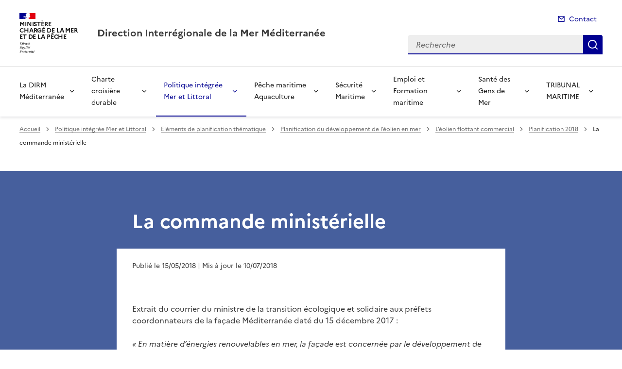

--- FILE ---
content_type: text/css
request_url: https://www.dirm.mediterranee.developpement-durable.gouv.fr/local/cache-css/cssdyn-css_barre_outils_icones_css-ed1bdd02.css?1761141857
body_size: 938
content:
/* #PRODUIRE{fond=css/barre_outils_icones.css,hash=144b5fbc7721691c3e0673f77942d9be}
   md5:65c7667986469e76b050a939bc308e03 */

.markItUp .outil_header1>a>em {background-image:url(//www.dirm.mediterranee.developpement-durable.gouv.fr/plugins-dist/porte_plume/icones_barre/spt-v1.svg);background-position:-2px -2px}
.markItUp .outil_bold>a>em {background-image:url(//www.dirm.mediterranee.developpement-durable.gouv.fr/plugins-dist/porte_plume/icones_barre/spt-v1.svg);background-position:-2px -22px}
.markItUp .outil_italic>a>em {background-image:url(//www.dirm.mediterranee.developpement-durable.gouv.fr/plugins-dist/porte_plume/icones_barre/spt-v1.svg);background-position:-2px -42px}
.markItUp .outil_stroke_through>a>em {background-image:url(//www.dirm.mediterranee.developpement-durable.gouv.fr/plugins-dist/porte_plume/icones_barre/spt-v1.svg);background-position:-2px -62px}
.markItUp .outil_liste_ul>a>em {background-image:url(//www.dirm.mediterranee.developpement-durable.gouv.fr/plugins-dist/porte_plume/icones_barre/spt-v1.svg);background-position:-2px -442px}
.markItUp .outil_liste_ol>a>em {background-image:url(//www.dirm.mediterranee.developpement-durable.gouv.fr/plugins-dist/porte_plume/icones_barre/spt-v1.svg);background-position:-2px -462px}
.markItUp .outil_indenter>a>em {background-image:url(//www.dirm.mediterranee.developpement-durable.gouv.fr/plugins-dist/porte_plume/icones_barre/spt-v1.svg);background-position:-2px -482px}
.markItUp .outil_desindenter>a>em {background-image:url(//www.dirm.mediterranee.developpement-durable.gouv.fr/plugins-dist/porte_plume/icones_barre/spt-v1.svg);background-position:-2px -502px}
.markItUp .outil_quote>a>em {background-image:url(//www.dirm.mediterranee.developpement-durable.gouv.fr/plugins-dist/porte_plume/icones_barre/spt-v1.svg);background-position:-2px -302px}
.markItUp .outil_poesie>a>em {background-image:url(//www.dirm.mediterranee.developpement-durable.gouv.fr/plugins-dist/porte_plume/icones_barre/spt-v1.svg);background-position:-2px -322px}
.markItUp .outil_link>a>em {background-image:url(//www.dirm.mediterranee.developpement-durable.gouv.fr/plugins-dist/porte_plume/icones_barre/spt-v1.svg);background-position:-2px -342px}
.markItUp .outil_notes>a>em {background-image:url(//www.dirm.mediterranee.developpement-durable.gouv.fr/plugins-dist/porte_plume/icones_barre/spt-v1.svg);background-position:-2px -362px}
.markItUp .outil_guillemets>a>em {background-image:url(//www.dirm.mediterranee.developpement-durable.gouv.fr/plugins-dist/porte_plume/icones_barre/spt-v1.svg);background-position:-2px -522px}
.markItUp .outil_guillemets_simples>a>em {background-image:url(//www.dirm.mediterranee.developpement-durable.gouv.fr/plugins-dist/porte_plume/icones_barre/spt-v1.svg);background-position:-2px -542px}
.markItUp .outil_guillemets_de>a>em {background-image:url(//www.dirm.mediterranee.developpement-durable.gouv.fr/plugins-dist/porte_plume/icones_barre/spt-v1.svg);background-position:-2px -562px}
.markItUp .outil_guillemets_de_simples>a>em {background-image:url(//www.dirm.mediterranee.developpement-durable.gouv.fr/plugins-dist/porte_plume/icones_barre/spt-v1.svg);background-position:-2px -582px}
.markItUp .outil_guillemets_uniques>a>em {background-image:url(//www.dirm.mediterranee.developpement-durable.gouv.fr/plugins-dist/porte_plume/icones_barre/spt-v1.svg);background-position:-2px -602px}
.markItUp .outil_caracteres>a>em {background-image:url(//www.dirm.mediterranee.developpement-durable.gouv.fr/plugins-dist/porte_plume/icones_barre/spt-v1.svg);background-position:-2px -282px}
.markItUp .outil_a_maj_grave>a>em {background-image:url(//www.dirm.mediterranee.developpement-durable.gouv.fr/plugins-dist/porte_plume/icones_barre/spt-v1.svg);background-position:-2px -162px}
.markItUp .outil_e_maj_aigu>a>em {background-image:url(//www.dirm.mediterranee.developpement-durable.gouv.fr/plugins-dist/porte_plume/icones_barre/spt-v1.svg);background-position:-2px -202px}
.markItUp .outil_e_maj_grave>a>em {background-image:url(//www.dirm.mediterranee.developpement-durable.gouv.fr/plugins-dist/porte_plume/icones_barre/spt-v1.svg);background-position:-2px -222px}
.markItUp .outil_aelig>a>em {background-image:url(//www.dirm.mediterranee.developpement-durable.gouv.fr/plugins-dist/porte_plume/icones_barre/spt-v1.svg);background-position:-2px -142px}
.markItUp .outil_aelig_maj>a>em {background-image:url(//www.dirm.mediterranee.developpement-durable.gouv.fr/plugins-dist/porte_plume/icones_barre/spt-v1.svg);background-position:-2px -122px}
.markItUp .outil_oe>a>em {background-image:url(//www.dirm.mediterranee.developpement-durable.gouv.fr/plugins-dist/porte_plume/icones_barre/spt-v1.svg);background-position:-2px -262px}
.markItUp .outil_oe_maj>a>em {background-image:url(//www.dirm.mediterranee.developpement-durable.gouv.fr/plugins-dist/porte_plume/icones_barre/spt-v1.svg);background-position:-2px -242px}
.markItUp .outil_ccedil_maj>a>em {background-image:url(//www.dirm.mediterranee.developpement-durable.gouv.fr/plugins-dist/porte_plume/icones_barre/spt-v1.svg);background-position:-2px -182px}
.markItUp .outil_uppercase>a>em {background-image:url(//www.dirm.mediterranee.developpement-durable.gouv.fr/plugins-dist/porte_plume/icones_barre/spt-v1.svg);background-position:-2px -82px}
.markItUp .outil_lowercase>a>em {background-image:url(//www.dirm.mediterranee.developpement-durable.gouv.fr/plugins-dist/porte_plume/icones_barre/spt-v1.svg);background-position:-2px -102px}
.markItUp .outil_code>a>em {background-image:url(//www.dirm.mediterranee.developpement-durable.gouv.fr/plugins-dist/porte_plume/icones_barre/spt-v1.svg);background-position:-2px -382px}
.markItUp .outil_cadre>a>em {background-image:url(//www.dirm.mediterranee.developpement-durable.gouv.fr/plugins-dist/porte_plume/icones_barre/spt-v1.svg);background-position:-2px -402px}
.markItUp .outil_clean>a>em {background-image:url(//www.dirm.mediterranee.developpement-durable.gouv.fr/plugins-dist/porte_plume/icones_barre/spt-v1.svg);background-position:-2px -422px}
.markItUp .outil_preview>a>em {background-image:url(//www.dirm.mediterranee.developpement-durable.gouv.fr/plugins-dist/porte_plume/icones_barre/spt-v1.svg);background-position:-2px -622px}
.markItUp .outil_intertitre1>a>em {background-image:url(//www.dirm.mediterranee.developpement-durable.gouv.fr/plugins-dist/porte_plume/icones_barre/spt-v1.svg);background-position:-2px -2px}
.markItUp .outil_intertitre2>a>em {background-image:url(//www.dirm.mediterranee.developpement-durable.gouv.fr/plugins-dist/enluminures_typographiques_v3/icones_barre/intertitre2.png);background-position:0}
.markItUp .outil_intertitre3>a>em {background-image:url(//www.dirm.mediterranee.developpement-durable.gouv.fr/plugins-dist/enluminures_typographiques_v3/icones_barre/intertitre3.png);background-position:0}
.markItUp .outil_alignerdroite>a>em {background-image:url(//www.dirm.mediterranee.developpement-durable.gouv.fr/plugins-dist/enluminures_typographiques_v3/icones_barre/right.png);background-position:0}
.markItUp .outil_alignergauche>a>em {background-image:url(//www.dirm.mediterranee.developpement-durable.gouv.fr/plugins-dist/enluminures_typographiques_v3/icones_barre/left.png);background-position:0}
.markItUp .outil_stroke_through_et>a>em {background-image:url(//www.dirm.mediterranee.developpement-durable.gouv.fr/plugins-dist/porte_plume/icones_barre/spt-v1.svg);background-position:-2px -62px}
.markItUp .outil_cadretexte>a>em {background-image:url(//www.dirm.mediterranee.developpement-durable.gouv.fr/plugins-dist/enluminures_typographiques_v3/icones_barre/cadretexte.png);background-position:0}
.markItUp .outil_speciaux>a>em {background-image:url(//www.dirm.mediterranee.developpement-durable.gouv.fr/plugins-dist/enluminures_typographiques_v3/icones_barre/tag.png);background-position:0}
.markItUp .outil_barre_code>a>em {background-image:url(//www.dirm.mediterranee.developpement-durable.gouv.fr/plugins-dist/enluminures_typographiques_v3/icones_barre/page_white_code_red.png);background-position:0}
.markItUp .outil_barre_cadre>a>em {background-image:url(//www.dirm.mediterranee.developpement-durable.gouv.fr/plugins-dist/enluminures_typographiques_v3/icones_barre/page_white_code.png);background-position:0}
.markItUp .outil_miseenevidence>a>em {background-image:url(//www.dirm.mediterranee.developpement-durable.gouv.fr/plugins-dist/enluminures_typographiques_v3/icones_barre/miseenevidence.png);background-position:0}
.markItUp .outil_miseenevidence2>a>em {background-image:url(//www.dirm.mediterranee.developpement-durable.gouv.fr/plugins-dist/enluminures_typographiques_v3/icones_barre/miseenevidence2.png);background-position:0}
.markItUp .outil_exposant>a>em {background-image:url(//www.dirm.mediterranee.developpement-durable.gouv.fr/plugins-dist/enluminures_typographiques_v3/icones_barre/exposant.png);background-position:0}
.markItUp .outil_indice>a>em {background-image:url(//www.dirm.mediterranee.developpement-durable.gouv.fr/plugins-dist/enluminures_typographiques_v3/icones_barre/indice.png);background-position:0}
.markItUp .outil_petitescapitales>a>em {background-image:url(//www.dirm.mediterranee.developpement-durable.gouv.fr/plugins-dist/enluminures_typographiques_v3/icones_barre/petitescapitales.png);background-position:0}
.markItUp .outil_barre_poesie>a>em {background-image:url(//www.dirm.mediterranee.developpement-durable.gouv.fr/plugins-dist/enluminures_typographiques_v3/icones_barre/poesie.png);background-position:0}
.markItUp .outil_barre_tableau>a>em {background-image:url(//www.dirm.mediterranee.developpement-durable.gouv.fr/plugins-dist/enluminures_typographiques_v3/icones_barre/barre-tableau.png);background-position:0}
.markItUp .outil_bloc>a>em {background-image:url(//www.dirm.mediterranee.developpement-durable.gouv.fr/plugins-dist/cibloc/icones_barre/bloc.png);background-position:0}
.markItUp .outil_icone>a>em {background-image:url(//www.dirm.mediterranee.developpement-durable.gouv.fr/plugins-dist/cibloc/icones_barre/icone.png);background-position:0}
.markItUp .outil_bouton>a>em {background-image:url(//www.dirm.mediterranee.developpement-durable.gouv.fr/plugins-dist/cibloc/icones_barre/bouton.png);background-position:0}
.markItUp .outil_galerie>a>em {background-image:url(//www.dirm.mediterranee.developpement-durable.gouv.fr/plugins-dist/internet_pm21/icones_barre/galerie.png);background-position:0}
.markItUp .outil_ressource>a>em {background-image:url(//www.dirm.mediterranee.developpement-durable.gouv.fr/plugins-dist/internet_pm21/icones_barre/ressource.png);background-position:0}
.markItUp .outil_rss>a>em {background-image:url(//www.dirm.mediterranee.developpement-durable.gouv.fr/plugins-dist/internet_pm21/icones_barre/rss.png);background-position:0}

/* roue ajax */
.ajaxLoad{
		position:relative;
}
.ajaxLoad:after {
		content:"";
		display:block;
		width:5em;
		height:5em;
		border:1px solid #eee;
		background:#fff url('//www.dirm.mediterranee.developpement-durable.gouv.fr/prive/images/loader.svg') center no-repeat;
		background-size:50%;
		opacity:0.5;
		position:absolute;
		left:50%;
		top:50%;
		margin-left:-2.5em;
		margin-top:-2.5em;
}
.fullscreen .ajaxLoad:after {
		position:fixed;
		left:75%;
}


--- FILE ---
content_type: text/css
request_url: https://www.dirm.mediterranee.developpement-durable.gouv.fr/local/cache-css/cssdyn-css_charte_css-99f39e66.css?1761141859
body_size: 13584
content:
/* #PRODUIRE{fond=css/charte.css}
   md5:be61bca962af7009d452066c69898854 */


/* Couleurs des types de charte
     ========================================================================== */

/* Couleurs du DSFR
     ========================================================================== */
/* Surcharge DSFR
     ========================================================================== */
.fr-card__detail {
	color: unset;
}

.fr-header {
	z-index: 50;
}

.fr-container-lg--fluid {
	overflow: visible;
}

#main {
        z-index: 0;
        position: relative;
}

a.lien-bandeau, a.lien_dossier_principal {
	outline-color: var(--background-default-grey);
}

#spip-admin {
	z-index: 900;
}

/* Surcharge DSFR pour intégrer le logo X de twitter en attendant une nouvelle version du DSFR
     ========================================================================== */
.fr-btn--twitter-x::before {
-webkit-mask-image: url('https://www.dirm.mediterranee.developpement-durable.gouv.fr/plugins-dist/internet_pm21/icons/logo/twitter-x-line.svg');
  mask-image: url('https://www.dirm.mediterranee.developpement-durable.gouv.fr/plugins-dist/internet_pm21/icons/logo/twitter-x-line.svg');
}

.fr-follow .fr-btn--twitter-x::before {
  -webkit-mask-image: url('https://www.dirm.mediterranee.developpement-durable.gouv.fr/plugins-dist/internet_pm21/icons/logo/twitter-x-fill.svg');
  mask-image: url('https://www.dirm.mediterranee.developpement-durable.gouv.fr/plugins-dist/internet_pm21/icons/logo/twitter-x-fill.svg');
}

.fr-follow .fr-link--twitter-x::before {
  flex: 0 0 auto;
  display: inline-block;
  vertical-align: calc((0.75em - var(--icon-size)) * 0.5);
  background-color: currentColor;
  width: var(--icon-size);
  height: var(--icon-size);
  -webkit-mask-size: 100% 100%;
  mask-size: 100% 100%;
  -webkit-mask-image: url('https://www.dirm.mediterranee.developpement-durable.gouv.fr/plugins-dist/internet_pm21/icons/logo/twitter-x-fill.svg');
  mask-image: url('https://www.dirm.mediterranee.developpement-durable.gouv.fr/plugins-dist/internet_pm21/icons/logo/twitter-x-fill.svg');
  content: "";
}

.fr-share__link--twitter-x {
  font-size: 1rem;
  line-height: 1.5rem;
  min-height: 2.5rem;
  padding: 0.5rem 1rem;
  overflow: hidden;
  white-space: nowrap;
  max-width: 2.5rem;
  max-height: 2.5rem;
  padding-left: 0.5rem;
  padding-right: 0.5rem;
}

.fr-share__link--twitter-x::before {
  --icon-size: 1.5rem;
  margin-left: 0;
  margin-right: 0.5rem;
  flex: 0 0 auto;
  display: inline-block;
  vertical-align: calc((0.75em - var(--icon-size)) * 0.5);
  background-color: currentColor;
  width: var(--icon-size);
  height: var(--icon-size);
  -webkit-mask-size: 100% 100%;
  mask-size: 100% 100%;
  -webkit-mask-image: url('https://www.dirm.mediterranee.developpement-durable.gouv.fr/plugins-dist/internet_pm21/icons/logo/twitter-x-line.svg');
  mask-image: url('https://www.dirm.mediterranee.developpement-durable.gouv.fr/plugins-dist/internet_pm21/icons/logo/twitter-x-line.svg');
  content: "";
}


/* Surcharge Giseh
     ========================================================================== */
a[hreflang]::after {
	content: none;
}

/* Surcharge pour accessibilite
     ========================================================================== */
/* Masque les cookies de tarteaucitron */
#tac_title {
        display: none;
}

/* Surcharge ciwidget (galerie photo)  pour accessibilite 
     ========================================================================== */
.splide.is-focus-in .splide__arrow:focus {
	outline: 3px solid #0a76f6;
	opacity: 1;
}

@supports (outline-offset:-3px) {
  .splide.is-focus-in .splide__slide:focus {
    	outline: 3px solid #0a76f6;
  	opacity: 1;	
   }
}

/* Ajouts
     ========================================================================== */

/* Global pour cesure des mots longs mais exclusion du menu */
body {
	word-break: break-word;
}

.fr-nav {
	word-break: normal;
}

/* Page sommaire */
.cache {
	position: absolute;
	width: 1px;
	height: 1px;
	padding: 0;
	margin: -1px;
	overflow: hidden;
	clip: rect(0, 0, 0, 0);
	border: 0;
}

.hidden {
	display : none;
	visibility: hidden;
}

.bandeau {
	margin: 0;
        background-color: var(--blue-ecume-main-400);
	padding: 1rem 0 ;
	position: relative;
}

.bandeau::before {
        content: '';
        background-color: var(--blue-ecume-main-400);
        width: 100vw;
        height: 100%;
        position: absolute;
	top : 0;
        left: 0;
        z-index: 0;
        margin-left : calc( -100vw / 2 + 100% / 2 - 16px / 2);
        margin-right : calc( -100vw / 2 + 100% / 2 + 16px / 2);
}

.accroche-bandeau {
	margin: 2rem 0 0 2rem;
	width: 40rem;
	background-color: var(--blue-ecume-main-400);
	color: var(--background-default-grey);
	position: relative;
	z-index: 1;
}

@media screen and (max-width: 1000px) {
	.accroche-bandeau {
	        margin: 2rem 0 0 0;
	        width: 100%;
	}
}


.titre-accroche-bandeau {
	color: var(--background-default-grey);
}

.lien-bandeau {
	background: none;
    	background-image: none;
	color: var(--background-default-grey);
	border-color: var(--background-default-grey);
	border-style: solid;
	border-width: 0.1rem;
	font-size: .875rem;
	line-height: 1.5rem;
	min-height: 2rem;
	padding: .25rem 1rem;
	border-radius: 1rem;
}

.recherche-input {
	outline-color: #F4F6FF;
}

.recherche-btn {
        outline-color: #F4F6FF;
}

.tag-bandeau {
        outline-color: #F4F6FF;
}

.barre-recherche {
	width: 50%;
	margin: 1rem auto;
	position: relative;
        z-index: 1;	
}

@media screen and (max-width: 1000px) {
  .barre-recherche {
	width: 100%;
	padding: 0 1rem;
  }
}

.raccourcis-recherche {
        width: 50%;
	margin: 0 auto;
}

@media screen and (max-width: 1000px) {
  .raccourcis-recherche {
	width: 100%;
	padding: 0 1rem;  
  }
}

.groupe-raccourcis-recherche {
	position: relative;
}

@media screen and (max-width: 1000px) {
  .groupe-raccourcis-recherche {
        display: block;
  }
}

@media screen and (max-width: 1000px) {
  .groupe-raccourcis-recherche a.tag-raccourcis-recherche {
        margin-right: 0;
  }
}

@media screen and (max-width: 1000px) {
  .items-raccourcis-recherche {
        width: 100%;
  }
}

@media screen and (max-width: 1000px) {
  .fr-tag-group > li {
        display: block;
  }
}

@media screen and (max-width: 1000px) {
  .tag-raccourcis-recherche {
        width: 100%;
  }
}

.banniere {
	max-height: 160px;
	margin: 1.5rem 0;
}

@media screen and (max-width: 1000px) {
  .banniere {
        margin: 1rem 0;
  }
}

.banniere img {
        width: 100%;
	height: 100%;
	max-height: 160px;
}

.lien_banniere {
	box-shadow: none;
	background-image : none;
}

.lien_banniere[target="_blank"]::after {
	content: "";
}

.raccourcis {
	margin-top: 1rem;
}

@media screen and (max-width: 740px) {
  .col-raccourcis {
    	flex: unset;
	width: 80%;
	max-width: 80%;
	margin-left: auto;
	margin-right: auto;
  }
}

.icone_raccourcis {
	color: var(--background-active-blue-france);
}

.raccourcis-tile__title {
	color: var(--text-title-grey); 
}

.bandeau-alerte {
	margin-top: 6rem;
	background-color: var(--blue-ecume-925-125); 
}

.actualites {
	margin-top: 6rem;
}

.bloc-actualites {
	margin-bottom: 4rem;
}

@media screen and (max-width: 740px) {
	.bloc-actualites {
		display: block;
	}
}

.actu-card__content {
	padding-bottom: 2rem !important;
}

.fr-card.fr-enlarge-link:not(.fr-card--no-arrow) .fr-card__body > .fr-card__desc, .fr-card.fr-enlarge-link:not(.fr-card--no-arrow) .fr-card__body > .actu-card__title {
	margin-bottom: 0.5rem;
}

.date_card {
	color: var(--text-mention-grey);
	margin-top: 1rem;
	order: 4;
        margin-bottom: 1rem;
	font-size: .75rem;
	line-height: 1.25rem;
}

.tag_card {
	width: max-content;
	margin-bottom: 0.5rem;
}

.colonne_actu_secondaire {
	position: relative;
}

.liste_actu_secondaire {
        margin-bottom: 1rem;
}


.actu_secondaire {
	display: grid;
	margin-bottom: 0.6rem;
	min-height: 4.5rem;
}

.actu_secondaire::after {
        width: 100%;
        height: 0.08rem;
        content: '';
        display: block;
        background: #cecece;
        margin-top: 0.5rem;
}

.actu_secondaire_date {
	margin-top: 0;
	margin-bottom: 0.2rem;
	font-size: .75rem;
	color: var(--text-mention-grey);
	line-height: 1.25rem;
	order: -1;
}

.actu_secondaire_lien {
	box-shadow: none;
	background-image : none;
	text-decoration: none;
}

.actu_secondaire_titre {
	font-size: 1rem;
	margin-bottom: 0.5rem;
	line-height: 1.5rem;
}

.toutes_actus {
	text-align: right;
	position: absolute;
	right: 0;
	bottom: 0;
}

@media screen and (max-width: 740px) {
  .toutes_actus {
    position: unset;
  }
}

.mise_avant_article {
	margin-bottom: 2rem;
}

.bloc_mise_avant {
	display: flex;
	background-color: var(--background-alt-grey);
	margin-bottom: 4rem;
	height: max-content;
	position: relative;
}

@media screen and (max-width: 740px) {
  .bloc_mise_avant {
    	display: block;
	padding: 1rem 0;
  }
}

.bloc_mise_avant::before {
        content: '';
        background-color: var(--background-alt-grey);
        width: 100vw;
        height: 100%;
        position: absolute;
        left: 0;
	top: 0;
	z-index: 0;
	margin-left : calc( -100vw / 2 + 100% / 2 - 16px / 2);
        margin-right : calc( -100vw / 2 + 100% / 2 + 16px / 2);
}

.image_mise_avant {
	position: relative;
	z-index: 10;
	margin: 2rem 2rem 2rem 0;
}

@media screen and (max-width: 740px) {
        .image_mise_avant {
                margin: auto;
        }
}

.image_mise_avant img {
	width: 100%;
}

.texte_mise_avant {
	position: relative;
	z-index: 10;
	margin: 2rem 0;
	max-width: 60%;
}

@media screen and (max-width: 740px) {
	.texte_mise_avant {
		max-width: 100%;
	}
}

.titre_mise_avant {
	color: var(--blue-ecume-main-400);
	text-transform: uppercase; 
}

.titre_mise_avant_lien {
	box-shadow: none;
	background-image : none;
}

.descriptif_article_mise_avant {
	margin: 0 0 1rem 0;
}

.groupe_lien_mise_avant {
	padding-inline-start: unset;
}

ul > li.lien_mise_avant::marker {
	font-size: 0;
}

.lien_interne_mise_avant {
	width: 100%;
	background-image : none;
}

.lien_externe_mise_avant {
	width: 100%;
	background-image : none;
}

.doc_mise_avant {
	display: flex;
	font-size: 1rem;
	color: var(--background-active-blue-france);
}

.icons-liens_miseavant {
	padding-right: 0.5rem;
        color: var(--background-active-blue-france);
}

.icons-liens_miseavant::before {
	--icon-size: 1rem;
}

.lien_document_mise_avant {
	width: 100%;	
	background-image : none;
	padding-left: 0;
}

.lien_externe_mise_avant[target="_blank" i]::after {
        content: "";
	display: none;
}

.lien_document_mise_avant[target="_blank" i]::after {
        content: "";
	display: none;
}

.extension_document_mise_avant {
	font-size: 0.85rem;
	margin-left: 0.3rem;
}

.extension_document_mise_avant::before {
        content: "(";
}
.extension_document_mise_avant::after {
        content: ")";
}

.fr-fi-document-link-line::before {
	content: "\ea84";
}

.bloc_dossiers {
	margin-bottom: 2rem;
}

@media screen and (max-width: 740px) {
  .bloc_dossiers {
        display: block;
  }
}

.titre_dossiers {
	margin-bottom: 2rem;
}

.dossier_principal {
	color: var(--background-default-grey);
}

@media screen and (max-width: 740px) {
  .dossier_principal {
        width: 100%;
	max-width: 100%;
  }
}

.dossier_principal_contenu {
        background-color: var(--blue-ecume-main-400);
        color: var(--background-default-grey);
	height: 18.5rem;
	overflow: hidden;
	display: flex;
	flex: 1 1 auto;
	flex-direction: column;
}

@media screen and (max-width: 740px) {
  .dossier_principal_contenu {
        height: 100%;
	min-height: 18.5rem;
  }
}

.tag-dossier-principal {
	color: var(--background-default-grey);
        text-transform: uppercase;
	font-size: 0.75rem;
	order: -1;
}

.titre_dossier_principal {
	color: var(--background-default-grey);
}

.titre_dossier_principal::after {
	width: 5rem;
        height: 0.05rem;
        content: '';
	display: block;
        background: var(--background-default-grey);
        margin-top: 0.5rem;
}

@media screen and (max-width: 740px) {
	.dossier_secondaires {
		width: 100%;
        	max-width: 100%;
	}
}

.dossier_secondaire_contenu {
        background-color: var(--background-default-grey);
	border: 1px solid var(--blue-ecume-main-400);
	height: 18.5rem;
	overflow: hidden;
	display: flex;
	flex: 1 1 auto;
	flex-direction: column;
}

@media screen and (max-width: 740px) {
        .dossier_secondaire_contenu {
                height: 100%;
		min-height: 18.5rem;
        }
}

.tag-dossier-secondaire {
        color: var(--blue-ecume-main-400);
        text-transform: uppercase;
	font-size: 0.75rem;
	order: -1;
}

.titre_dossier_secondaire::after {
        width: 2.5rem; 
	height: 0.2rem;
        content: '';
	display: block;
	background: var(--blue-ecume-main-400);
        margin-top: 0.5rem;
}

.lien_dossier {
	box-shadow: none;
	background-image : none;	
}

/* Page rubrique */
.aplat-rubrique {
        margin: 0;
        min-height: 7.5rem;
        position : relative;
}

@media screen and (max-width: 1000px) {
    .aplat-rubrique {
        flex: unset;
        width: 100%;
        max-width: 100%;
    }
}

.aplat-rubrique::before {
        content: '';
        background-color: var(--blue-ecume-main-400);
        width: 100vw;
        height: 100%;
        position: absolute;
        top : 0;
        left: 0;
        z-index: -1;
        margin-left : calc( -100vw / 2 + 100% / 2 - 16px / 2);
        margin-right : calc( -100vw / 2 + 100% / 2 + 16px / 2);
}

.contener-titre-rubrique {
	margin: 0;
        background-color: var(--blue-ecume-main-400);
        color: var(--background-default-grey);
	width: 100%;
	height: 100%;
}

.titre-rubrique {
        margin: 0;
	color: var(--background-default-grey);
}

@media screen and (max-width: 460px) {
   .container-rubrique {
	padding-left: 0;
	padding-right: 0;	
   }
}

@media screen and (max-width: 460px) {
   .col-rubrique {
        width: 100%;
   }
}

@media screen and (max-width: 460px) {
   .container-titre-rubrique {
        padding-left: 0;
        padding-right: 0;
   }
}

@media screen and (max-width: 460px) {
   .container-descriptif-rubrique {
        padding-left: 0;
        padding-right: 0;
   }
}

@media screen and (max-width: 460px) {
   .col-rub-droite {
        display: none;
   }
}

.entete-rubrique {
	color: var(--background-default-grey);
}

@media screen and (max-width: 1000px) {
  .entete-rubrique {
  	flex: unset;
	width: 100%;
	max-width: 100%;      
  }
}

.descriptif-rubrique {
	background-color: var(--blue-ecume-main-400);
	margin: 0;
}

.texte-descriptif-rubrique {
	margin: 0;
}

.accroche-rub {
	border-left: solid 0.3rem var(--blue-ecume-main-400); 
	padding-left: 0.5rem;
	margin-left: 1.5rem;
}

@media screen and (max-width: 460px) {
    .accroche-rub {
        margin-left: 0;
    }
}

@media screen and (max-width: 1000px) {
  .accroche-rubrique {
    	flex: unset;
	width: 100%;
	max-width: 100%;
  }
}

.accroche-rub-seule {
        border-left: solid 0.3rem var(--blue-ecume-main-400);
        padding-left: 0.5rem;
}

@media screen and (max-width: 460px) {
  .accroche-rub-seule {
        margin-left: 1rem;
  }
}

.titre_accroche {
	font-size: 2rem;
	font-weight: bold;
	line-height: 1;
	color: var(--blue-ecume-main-400);
}

.descriptif_accroche {
}

.titre-article {
        margin-top: 0;
        margin-bottom: 0;
        color: var(--background-default-grey);
	background-color: var(--blue-ecume-main-400);
}

.liste-rubriques {
	-webkit-column-count: 2;
	-moz-column-count: 2;
        column-count: 2;
  	-webkit-column-gap: 2rem;
     	-moz-column-gap: 2rem;
        column-gap: 2rem;
	margin-top: 2rem;
	margin-left: 1.5rem;
}
@media screen and (max-width: 1000px) {
  .liste-rubriques {
        column-count:1;
	margin-left: 0.5rem;
	margin-right: 0.5rem;
  }
}

.item-liste-rubriques-seule {
	min-height: 8rem;
	break-inside: avoid;
        page-break-inside: avoid;
  	display: grid;

}

.item-rubrique_avec_sous-rubriques {
        min-height: 8rem;
}

@media screen and (max-width: 1000px) {
  .item-liste-rubriques-seule {
        width: 100%;
  }
}

.item-rubriques__body {
	min-height: 8rem;
}

.rubrique_avec_sous-rubriques {
	break-inside: avoid;
	page-break-inside: avoid;
	width: 100%;
}

.rubrique_avec_sous-rubriques-accordion {
	box-shadow: none;
}

.rubrique_avec_sous-rubriques-accordion__btn {
	padding: 0;
}

.rubrique_avec_sous-rubriques-accordion__btn::after {
        margin-right: 1rem;
}

@media (hover: hover) and (pointer: fine) {
        button.rubrique_avec_sous-rubriques-accordion__btn:not(:disabled):hover {
                background-color: unset;
        }
}

.item-liste-sous-rubriques {
        border-bottom : solid 0.12rem #cecece;
        margin-bottom: 0;
}

@media screen and (max-width: 1000px) {
  .item-liste-sous-rubriques {
        width: 100%;
  }
}

.item-liste-sous-rubriques:hover {
        background-color: var(--block-color-hover);

}

.lien-sous-rubrique:not(a):not(:disabled):hover, a.lien-sous-rubrique[href]:hover {
        background-image: unset;
}

:root:not([data-fr-theme="dark" i]) .lien-rubrique {
        --color-hover: none;
        --color-active: none;
}

.liste-articles {
	display: flex;
	flex-wrap: wrap;
}

@media screen and (max-width: 1100px) {
        .liste-articles {
		margin-left: auto;
		margin-right: auto;
        }
}

.fr-grid-row .item-liste-articles {
	height: unset;
}

.item-liste-articles {
	position: relative;
	width: calc(100%/2 - 20px);
	min-height: 23rem;
	margin: 0.5rem;
}

@media screen and (max-width: 1100px) {
        .item-liste-articles {
		width: 80%;
		margin-left: auto;
                margin-right: auto;
        }
}

.item-liste-articles .fr-card__lead {
	margin-bottom: 0.5rem;
}

.fr-enlarge-link a.fr-tag.tag-listearticle::before {
	content : none;
}

.item-liste-articles .fr-card__body::after {
	color: var(--blue-ecume-main-400);
}

.contener-pagination {
        display: flex;
}

.pagination {
	margin: 2rem auto 1rem auto;
	width: max-content;
}

/* Page article */
.aplat-article {
	margin: 0;
        height: 23rem;
        background-color: var(--blue-ecume-main-400);
}

.sommaire-sidemenu {
	z-index: 99;
	padding-right: 0;
}

.col-article {
        margin: -18rem 0 0 0;
}

.col-droite {
	position: relative;
}

@media screen and (max-width: 767px) {
        .col-article {
		flex: unset;
                width: 100%;
		max-width: 100%;
        }
}

@media screen and (max-width: 767px) {
        .col-gauche {
                display: none;
        }
}

@media screen and (max-width: 767px) {
        .col-droite {
                display: none;
        }
}

.entete-article {
	padding: 0 2em;
}

.texte-erreur {
	padding: 1rem 0;
}

.contenu-article {
	background: var(--background-default-grey);
	padding: 0 2rem;
}

@media screen and (max-width: 320px) {
        .contenu-article {
                padding: 0;
        }
}

.annexe-article {
        background: var(--background-default-grey);
        padding: 0 2rem;
}

@media screen and (max-width: 320px) {
        .annexe-article {
                padding: 0;
        }
}

/* Forums */ 
.forum-editer-groupe {
	width: 100%;
}

.comment-form-div {
	width: 100%;
}

.forum-fr-fieldset {
	margin: 0 0 1rem;
}

.forum-boutons {
        width: 100%;
}

.moderation_info {
	margin: 0;
}

/* accès restreints */
.restreint {
	text-align: right;
}

.prestreint {
	margin: 0 1rem 0 0;
	font-weight: bold;	
}

/* Modalbox Images */
#boxOverlay, #box, #boxWrapper {
	position:absolute; 
	top:0; 
	left:0; 
	z-index:4999; 
	overflow:hidden;
}

#box, #boxContent, #boxLoadedContent {
        -webkit-box-sizing: content-box;
        -moz-box-sizing: content-box;
        box-sizing: content-box;
}

#boxOverlay {
	background: url('https://www.dirm.mediterranee.developpement-durable.gouv.fr/plugins-dist/internet_pm21/images/overlay.png') repeat 0 0;
	opacity: 0.9;
	cursor: pointer;
	visibility: visible;
	width: 100vw;
	height: 100vh;
	position: fixed;
	display: none;
}

#box {
	display: none; 
	visibility: visible; 
	left: 3%; 
	position: absolute; 
	-webkit-box-sizing: content-box;
	-moz-box-sizing: content-box;
	box-sizing: content-box;
	border: 1px solid rgba(0, 0, 0, 0.3); 
	-webkit-border-radius: 13px; 
	-moz-border-radius: 13px; 
	border-radius: 13px; 
	-webkit-box-shadow: 0 3px 7px rgba(0, 0, 0, 0.3); 
	-moz-box-shadow: 0 3px 7px rgba(0, 0, 0, 0.3); 
	box-shadow: 0 3px 7px rgba(0, 0, 0, 0.3); 
	-webkit-background-clip: padding-box; 
	-moz-background-clip: padding-box; 
	background-clip: padding-box; 
	outline:0;
	min-width: max-content;
	margin-top: 1rem;
	max-height: 100vh;
	max-width: 100vw;
}

@media screen and (max-width: 800px) {
        #box {
                left: 0;
        }
}

#boxWrapper {
	max-width:none;
}

#boxTopLeft {
	float: left;
	width: 21px;
	height: 21px;
	background: url('https://www.dirm.mediterranee.developpement-durable.gouv.fr/plugins-dist/internet_pm21/images/controls.png') no-repeat -101px 0;
}

#boxTopCenter {
	float: left;
    	height: 21px;
    	background: url('https://www.dirm.mediterranee.developpement-durable.gouv.fr/plugins-dist/internet_pm21/images/border.png') 0 0 repeat-x;
	max-width: 90vw;
}

#boxTopRight {
	float: left;
    	width: 21px;
    	height: 21px;
    	background: url('https://www.dirm.mediterranee.developpement-durable.gouv.fr/plugins-dist/internet_pm21/images/controls.png') no-repeat -130px 0;
}

#boxMiddleLeft {
	float: left;
	clear:left;
    	width: 21px;
    	background: url('https://www.dirm.mediterranee.developpement-durable.gouv.fr/plugins-dist/internet_pm21/images/controls.png') left top repeat-y;
	max-height: 90vh;
}

#boxLoadedContent {
        overflow:auto;
        -webkit-overflow-scrolling: touch;
        margin-bottom: 28px;
        background:url('https://www.dirm.mediterranee.developpement-durable.gouv.fr/plugins-dist/internet_pm21/images/loading_background.png') no-repeat center center;
}

#boxContent {
	float: left;
    	background: #fff;
    	overflow: hidden;
	position: relative;
	max-height: 90vh;
	max-width: 90vw;
}

.boxfigure {
	margin: 0;
}

#boxMiddleRight {
        width: 21px;
        background: url('https://www.dirm.mediterranee.developpement-durable.gouv.fr/plugins-dist/internet_pm21/images/controls.png') right top repeat-y;
	max-height: 90vh;
}

#boxLoadedContent {
    	margin-bottom: 28px;
	overflow: auto;
	max-width: 90vw;
	max-height: 85vh;
}

#boxTitle {
	float: left;
    	position: absolute;
    	bottom: 0px;
    	left: 0;
    	text-align: center;
    	width: 100%;
    	color: var(--text-title-grey);
}

#boxPhoto {
  	margin: auto;
  	border: 0;
  	display: block;
  	max-width: none;
  	-ms-interpolation-mode: bicubic;
	float: none;
}

#boxClose {
    	position: absolute;
    	bottom: 0;
    	right: 0;
    	background: url('https://www.dirm.mediterranee.developpement-durable.gouv.fr/plugins-dist/internet_pm21/images/controls.png') no-repeat -25px 0;
    	width: 25px;
    	height: 25px;
    	font-size: 0;
	border: 0;
        padding: 0;
        margin: 0 0.1rem 0.1rem 0;
        overflow: visible;
	border-radius: 1rem;
	outline-offset: 0;
}

#boxClose:hover {
        background-position: -25px -25px;
}

#boxBottomLeft {
	float: left;
	clear:left;
        width: 21px;
        height: 21px;
        background: url('https://www.dirm.mediterranee.developpement-durable.gouv.fr/plugins-dist/internet_pm21/images/controls.png') no-repeat -101px -29px;
}

#boxBottomCenter {
	float: left;
        height: 21px;
        background: url('https://www.dirm.mediterranee.developpement-durable.gouv.fr/plugins-dist/internet_pm21/images/border.png') 0 -29px repeat-x;
	max-width: 90vw;
}

#boxBottomRight {
	float: left;
        width: 21px;
        height: 21px;
        background: url('https://www.dirm.mediterranee.developpement-durable.gouv.fr/plugins-dist/internet_pm21/images/controls.png') no-repeat -130px -29px;
}

/* Audience-sites */
#optout {
	width: 100%;
}

#optout body {
        width: 95%;
}

#matomo-opt-out {
        margin-bottom: 1.5rem;
}

#matomo-opt-out label {
        margin-left: 0.5rem;
}

/* galerie photo */

.texte-article .gallery {
  	margin: 0 0 2.5rem 0;
  	pointer-events: none;
}
@media screen and (max-width: 767px) {
  	.texte-article .gallery {
    		background: #f5f6f6;
  	}
}
.texte-article .gallery.is-init {
  	pointer-events: auto;
}
.texte-article .gallery.is-init .gallery__navigation__thumbnails li {
  	-webkit-transition: -webkit-transform 0.6s;
  	transition: -webkit-transform 0.6s;
  	-o-transition: transform 0.6s;
  	transition: transform 0.6s;
  	transition: transform 0.6s, -webkit-transform 0.6s;
}
.texte-article .gallery__content.fadeIn figure {
  	opacity: 1;
  	-webkit-transition: opacity 0.4s;
  	-o-transition: opacity 0.4s;
  	transition: opacity 0.4s;
}
.texte-article .gallery__content figure {
  	margin: 0 0 0 0;
  	opacity: 0;
  	position: relative;
}
.texte-article .gallery__content figure img {
  	display: block;
  	position: relative;
  	z-index: 0;
  	margin: auto;
	width: 100%;
  	max-width: 100%;
}
.texte-article .gallery__content figure a[target="_blank"]::after {
	content: '';
}
.texte-article .gallery__content figure figcaption {
  	display: flex;
	z-index: 1;
	margin-top: 0.5rem;
	color: var(--text-mention-grey);
}
.texte-article .gallery__content figure figcaption .caption {
  	font-size: 0.875rem;
  	font-weight: bold;
}
.texte-article .gallery__content figure figcaption .credits {
  	font-size: 0.75rem;
  	font-style: italic;
  	padding: 0 0 0.25rem 0;
  	font-weight: normal;
  	-o-text-overflow: ellipsis;
     	text-overflow: ellipsis;
  	overflow: hidden;
  	text-align: right;
  	white-space: nowrap;
  	word-wrap: nowrap;
	width: 25%;
	float: right;
	margin: 0 0 0;
}
@media screen and (max-width: 767px) {
  	.texte-article .gallery__content figure figcaption .credits {
    		padding: 0 0.625rem;
  	}
}

.texte-article .gallery__content figure figcaption .descriptif {
  	font-size: 0.875rem;
  	font-weight: normal;
  	display: block;
	text-align: right;
	width: 75%;
	margin: 0 0 0;
	float: right;
}	
.texte-article .gallery__content figure figcaption .descriptif p {
  	font-size: 0.875rem;
}

@media screen and (max-width: 767px) {
  	.texte-article .gallery__content figure figcaption .descriptif {
    		padding: 0 0.625rem;
  	}
}

.texte-article .gallery__navigation {
  	position: relative;
}
@media screen and (max-width: 767px) {
  	.texte-article .gallery__navigation {
    		height: 3rem;
    		background: #f5f6f6;
  	}
}
.texte-article .gallery__navigation__content {
  	overflow: hidden;
}
@media screen and (max-width: 767px) {
  	.texte-article .gallery__navigation__content {
    		display: none;
  	}
}
.texte-article .gallery__navigation__thumbnails {
  	height: 7.5rem;
  	display: -webkit-box;
  	display: -ms-flexbox;
  	display: flex;
  	list-style: none;
  	margin: 0.5rem 0;
  	padding: 0;
  	width: 100%;
  	position: relative;
}
.texte-article .gallery__navigation__thumbnails li {
  	height: 7.5rem;
  	padding: 0 0.625rem;
  	width: calc(100% / 4);
  	position: absolute;
  	top: 0;
  	left: 0;
}
.texte-article .gallery__navigation__thumbnails li.is-current button {
  	-webkit-filter: grayscale(0);
        filter: grayscale(0);
  	opacity: 1;
}
.nav_galerie_photo {
        width: max-content;
	margin: auto auto 1rem auto;
        display: flex;
}

.compt_galerie {
	font-size: 0.85rem;
	line-height: 1rem;
	padding-right: 0.3rem;
}

.tot_galerie {
	font-size: 0.85rem;
        line-height: 1rem;
}

.texte-article .gallery__navigation__thumbnails button {
  	background-color: #292d3c;
  	background-position: center center;
  	background-repeat: no-repeat;
  	background-size: cover;
  	border: 0;
  	margin: 0;
  	padding: 0;
  	-webkit-transition: all 0.4s;
  	-o-transition: all 0.4s;
  	transition: all 0.4s;
  	width: 100%;
  	height: 100%;
  	position: relative;
}
.texte-article .gallery__navigation__thumbnails button:before {
  	top: 0;
  	right: 0;
  	bottom: 0;
  	left: 0;
  	content: "";
}
.texte-article .gallery__navigation__thumbnails button span {
  	position: absolute;
  	z-index: 1;
  	top: 25%;
  	font-size: 50px;
}
.texte-article .gallery__navigation__thumbnails button img {
  	display: block;
  	position: relative;
  	z-index: 1;
}
.texte-article .gallery__navigation__prev, .texte-article .gallery__navigation__next {
  	background: var(--background-default-grey);
	padding: 0 1rem;
}
@media screen and (max-width: 767px) {
  	.texte-article .gallery__navigation__prev, .texte-article .gallery__navigation__next {
    		background: #f5f6f6;
    		border-radius: 0;
    		-webkit-box-shadow: none;
        	box-shadow: none;
  	}
}
.texte-article .gallery__navigation__prev svg, .texte-article .gallery__navigation__next svg {
  	width: 1rem;
  	height: 1rem;
  	display: block;
}
@media screen and (max-width: 767px) {
  	.texte-article .gallery__navigation__prev {
    		text-align: left;
  	}
}
.texte-article .gallery__navigation__next {
  	right: 0;
}
@media screen and (max-width: 767px) {
  	.texte-article .gallery__navigation__next svg {
    		margin-left: auto;
  	}
}

.sr {
  	width: 0.0625rem;
  	height: 0.0625rem;
  	margin: -0.0625rem;
  	position: absolute;
  	padding: 0;
  	overflow: hidden;
  	clip: rect(0, 0, 0, 0);
  	border: 0;
}

/* mise en avant */
.cibloc_miseavant {
	box-shadow: inset .25rem 0 0 0 var(--blue-ecume-main-400);
	margin-bottom : 2rem;
}

.cibloc_miseavantbouton {
        box-shadow: inset .25rem 0 0 0 var(--blue-ecume-main-400);
	background-color : var(--blue-ecume-925-125);
	margin-bottom : 2rem;
}

.fr-callout[class*=" fr-fi-"]::before {
	display: none;
}

.cibouton_miseavantbouton::before {
	content: " ";        
}

button.cibouton_miseavantbouton {
	-webkit-appearance: none;
	-moz-appearance: none;
	appearance: none;
	font-family: inherit;
	border: none;
	cursor: pointer;
}

div.cibloc.cibouton_miseavantbouton a.spip_out {
        text-decoration: none;
	box-shadow: none;
}

div.cibloc.cibouton_miseavantbouton a.spip_out::after {
        display: none;
} 

.fr-callout .cibouton_miseavantbouton {
    	margin-top: 1rem;
}

.btn-lien {
	margin: 1rem 0;
}

.btn-lien a {
	--link-underline: none;
	--link-blank-font: none;
    	--link-blank-content: none;
    	--text-spacing: 0;
    	--title-spacing: 0;
    	--blend-full-size: 100%;
    	--blend: var(--background-action-high-blue-france-blend);
    	align-items: center;
    	background-color: var(--background-action-high-blue-france);
	background-image : none;
    	color: var(--text-inverted-blue-france);
    	display: inline-flex;
    	flex-direction: row;
    	font-size: 1rem;
    	line-height: 1.5rem;
    	min-height: 2.5rem;
    	padding: .5rem 1.5rem;
    	z-index: 1;
	--hover-tint: var(--hover);
    	--hover: var(--background-action-high-blue-france-hover);
    	--active: var(--background-action-high-blue-france-active);
}

.btn-lien a::after {
        background-color: unset;
        -webkit-mask-image: none;
        mask-image: none;
        width: 0;
}
 
/* boutons */
.cibloc_texte_center {
	text-align: center;
}

.cibloc_texte_right {
        text-align: right;
}

/* flux rss */
.fluxrss {
	background-color: var(--blue-ecume-925-125);
	height : max-content;
	padding-bottom: 2rem;
	position: relative;
}

.fluxrss::before {
	content: '';
        background-color: var(--blue-ecume-925-125);
	width: 100vw;
	height: 100%;
	position: absolute;
	left: 0;
	top: 0;
	z-index: 0;
	margin-left : calc( -100vw / 2 + 100% / 2 - 16px / 2);
        margin-right : calc( -100vw / 2 + 100% / 2 + 16px / 2);
}

.titrerss {
	display : flex;
	position:relative;
        z-index:1;
}

@media screen and (max-width: 767px) {
        .fluxrssgrille {
                display: block;
                flex-wrap: unset;
        }
}

.titrerss svg {
        fill: var(--blue-ecume-main-400);
	height: 2.2rem;
	width: 2.2rem;
}

.titrerssh2 {
	margin-top: 0;
	margin-bottom: 0;
}

.iconetitrerss {
	color : var(--blue-ecume-main-400);
	heigth : 24rem;
}

.fluxrsstuile {
	width : 100%;
}

.fluxrssdesc {
	text-align: left;
}

.fr-tile__date {
	margin: 0;
}

@media screen and (max-width: 767px) {
        .fluxrsselement {
                margin: auto;
		width: 100%;
		max-width: 100%;
        }
}

/* portrait */
.portrait {
	background-color: var(--background-contrast-grey);
	margin-bottom: 2.5rem;
	padding-bottom: 2rem;
	position: relative;
}

.portrait::before {
        content: '';
        background-color: var(--background-contrast-grey);
        width: 100vw;
        height: 100%;
        position: absolute;
        left: 0;
	z-index: 0;
	margin-left : calc( -100vw / 2 + 100% / 2 - 16px / 2);
	margin-right : calc( -100vw / 2 + 100% / 2 + 16px / 2);
}

@media screen and (max-width: 1000px) {
        .portrait-grid-row {
                display: grid;
        }
}

.texteportrait {
	
}

.titreportrait {
	display: flex;
	position:relative;
	z-index: 100;
	margin: 2rem 0 0.5rem 0;
	padding-right: 0.5rem;
	width: max-content;
}

.titreportrait h4 {
	line-height: 1.5rem !important;
}

.icone_portrait {
	height: max-content;
}

.icone_portrait::before {
	display: inline-block;
	font-size: 2.2rem;
	color: var(--blue-ecume-main-400);
	line-height: 1.5rem;
}

.nomfonctionportrait {
	display: flex;
	margin-bottom: 1.5rem;
}

.nomportrait {
	position:relative;
	z-index: 100;
	font-weight: bold;
	font-style: italic;
	margin: 0;
}

.fonctionportrait {
	position:relative;
	z-index: 100;
	font-weight: lighter;
	font-size: 0.8rem;
	color: var(--text-title-grey);
	margin: 0;
}

.fonctionportrait::before {
        content: "|";
	margin: 0 0.2rem;
	font-size: 1rem;
}

.descriptionportrait {
	position:relative;
	z-index: 100;
	height: 12rem;
	overflow: hidden;
}

.portrait_paragraphe {
	margin: 0;
}

.imageportrait {
	position:relative;
        z-index: 100;
	margin-top: 3rem;
}

@media screen and (max-width: 1000px) {
        .imageportrait {
                order: -1;
        }
}


.imageportrait img {
	max-height: 19rem;
	max-width: 14rem;
}

.creditportrait {
        color: var(--text-title-grey);
}

/* pages speciales */

.titre-pagespec {
	margin: 0;
	color: var(--blue-ecume-main-400); 
	width: 100%;
	position: absolute;
	bottom: 0;
	background: var(--background-default-grey);
}

.titre-pagespec::after {
        width:9rem;
        height:0.05rem;
        content:'';
        display:block;
        background: var(--blue-ecume-main-400);
        margin-top: 0.2rem;
}

/* glossaire */

.ul-glossaire a.tag-glossaire{
	margin-right: 0.25rem;
	margin-bottom: 0;
}

.li-glossaire a {
	color: var(--text-title-grey);
}

.tag-glossaire {
	padding: 0 0.42rem 0.1rem 0.42rem;
	font-size: 0.75rem;
	min-height: unset;
	line-height: 1rem;
	--blend : var(--blue-ecume-main-400);
}

@media (hover: hover) and (pointer: fine) {
	a[href].tag-glossaire:hover{
		background-color : var(--blue-ecume-main-400);
	}
}

.tag-glossaire:hover {
	color: var(--background-default-grey);
        background-color : var(--blue-ecume-main-400);
}

.titre-lettre-glossaire {
	color: var(--blue-ecume-main-400);
}

.indication_glossaire {
  	border-bottom: none;
  	cursor: help;
  	-webkit-text-decoration: underline dotted;
             text-decoration: underline dotted;
}

.glossaire-accordion-texte_p {
	margin: 0;
}

/* plan */
.plan-niveaux{
	box-shadow: none;
	background-image: none;
	color: var(--text-title-grey);
}

.titre-niveau1::after {
        width: 100%;
        height:0.05rem;
        content:'';
        display:block;
        background: var(--blue-ecume-main-400);
        margin-top: 0.2rem;
}

.liste-plan {
	color:  var(--blue-ecume-main-400);
}

/* video et infographie*/

.baton_couleur {
	color: var(--blue-ecume-main-400);
}

.ciwidget_commun_video {
	flex-direction: row;
	max-width: 100%;
}

.ciwidget_titre {
	position: absolute;
	left: 70vw;
	margin: -7.5rem 0 0 0.5rem;
	text-align: left;
        font-size : 0.75rem;
	width: 10.667%;
  	max-width: 10.667%;
}

@media screen and (max-width: 1700px) {
        .ciwidget_titre {
                left: 75vw;
        }
}

@media screen and (max-width: 1350px) {
        .ciwidget_titre {
                left: 80vw;
        }
}

@media screen and (max-width: 767px) {
        .ciwidget_titre {
                position: unset;
		margin: 0;
        }
}

.ciwidget_doc_legende {
        position: absolute;
        left: 70vw;
        margin: -2.5rem 0 0 0.5rem;
        text-align: left;
        width: 100%;
        max-width: max-content;
}

@media screen and (max-width: 1790px) {
        .ciwidget_doc_legende {
                left: 75vw;
        }
}

@media screen and (max-width: 1450px) {
        .ciwidget_doc_legende {
                left: 80vw;
        }
}

@media screen and (max-width: 767px) {
        .ciwidget_doc_legende {
                position: unset;
                margin: 0;
        }
}

.ciwidget_titre p {
	margin: 0 0 0.5rem 0;
	text-align: left;
}

.ciwidget_infographie .ciwidget_doc_legende p, #contenu .texte .ciwidget_infographie .ciwidget_doc_legende p {
	margin: 0 0 0.5rem 0;
	text-align: left;
}

.ciwidget_infographie .ciwidget_doc_legende p.spip_doc_titre {
        font-weight: normal;
}

.ciwidget_titre .spip_doc_titre {
	font-weight: normal;
}

.ciwidget_titre .spip_doc_titre strong{
	display: none;
}

.ciwidget_doc_legende .spip_doc_titre strong{
        display: none;
}

.ciwidget_infographie img {
        width: 100%;
	height: auto;
}

.spip_doc_titre {
        margin: 0 0 0.5rem 0;
	font-size : 0.75rem;
}

.spip_doc_credits {
	 font-size : 0.75rem;
}

.spip_doc_credits::before{
	width: 6.6rem;
        height: 0.05rem;
        content: '';
        display: block;
        background: var(--text-mention-grey);
        margin-top: -0.5em;
	position: relative;
	right: 0;
}

.ciwidget_bouton_version_texte_wrap {
	text-align: right;
	margin-right: 1rem;
}

.bouton_version_texte {
	text-decoration: none;
	box-shadow: none;
	background-image: none;
}

audio:not([href]), video:not([href]) {
    cursor: auto;
}

.ciwidget_infographie figure {
	margin: 0;
}

/* Audio */
.ciwidget_audio {
	margin: 1rem 0 0 0;
}

.ciwidget_audio__conteneur {
	background-color: var(--blue-ecume-925-125);
}

.ciwidget_audio__titre {
	color: unset;
	font-size: 1.375rem;
	line-height: 1.75rem;
	font-weight: 700;
	font-family: unset;
	margin: 0;
}


.ciwidget_audio__credits {
	color: unset;
	font-size: 1rem;
	line-height: 1.5rem;
	font-family: unset;
	padding-bottom: 0.5rem;
	margin: 0;
}

.ciwidget_audio__outils a {
	box-shadow : none;
	background-image: none;
}

.ciwidget_audio__vignette svg {
        fill: var(--blue-ecume-main-400);
        height: 120px;
        width: 120px;
	background-color: var(--blue-ecume-main-400);
}

.ciwidget_audio__outils, .ciwidget_audio__outils a, .ciwidget_audio__outils svg {
	color: var(--blue-ecume-main-400) !important;
}

.ciwidget_audio__outils a:hover, .ciwidget_audio__outils a:focus, .ciwidget_audio__outils a:active {
	background-color: var(--blue-ecume-925-125);
}

.ciwidget_audio .video-js.vjs-audio .vjs-control-bar {
	background: var(--blue-ecume-925-125);
	color: var(--blue-ecume-main-400);
}

.ciwidget_audio .video-js.vjs-audio .vjs-play-control {
	background: var(--blue-ecume-main-400);
	color: var(--background-default-grey);
	border-color: var(--background-default-grey);	
}

.ciwidget_audio .video-js.vjs-audio .vjs-play-control:focus::before, .ciwidget_audio .video-js.vjs-audio .vjs-play-control:focus {
	background: var(--blue-ecume-main-400);
        color: var(--background-default-grey);
}

.video-js .vjs-play-progress {
	background-color: var(--blue-ecume-main-400);
}

/* widget chiffre */
.ciwidget_chiffre_wrapper {
	width: 100%;
}

.ciwidget_chiffre_wrapper2 {
	display: flex;
	margin: 0;
	width: 100%;
	border: 1px solid var(--background-contrast-grey);
}

.ciwidget_chiffre_colonne1 {
	display: contents;
	background-color: var(--background-default-grey);
	width: unset;
	color: var(--blue-ecume-main-400);
	height: unset;
	margin: auto !important;
}

span.ciwidget_chiffre_valeur {
	text-align: unset !important;
	padding: 0 0.5rem 0 0;
	font-family: unset;
    	font-weight: 700;
	font-size: 1.5rem;
	line-height: unset;
	margin: auto 0 auto 1rem !important;
	min-width: max-content;
}

span.ciwidget_chiffre_unite {
    	text-align: unset !important;
	margin: auto 0;
    	font-family: unset;
	font-weight: 700;
    	font-size: 1.5rem;
    	line-height: unset;
	margin: auto 1rem auto 0 !important;
}

@media screen and (max-width: 767px) {
        .ciwidget_chiffre_unite {
                padding-bottom: unset;
        }
}

.ciwidget_chiffre_colonne2 {
    	display: unset;
    	vertical-align: unset;
    	width: 100%;
    	background-color: var(--background-default-grey);
    	color: unset;
}

.ciwidget_chiffre_descriptif {
	padding: 0 1rem;
	margin: 1rem auto;
	border-left: 1px solid var(--background-contrast-grey);
}

/* ressources */
.ressource {
	background-color: var(--blue-ecume-925-125); 
	display: flex;
	width: 100%;
}

.ressource:hover  {
        background-color : #C2CDFB;
}

.texte-ressource {
	width: 90%;
}

.lienressource[target="_blank"]::after {
        display: none;
}

.lienressource {
	box-shadow: none;
	text-decoration: none;
	line-height: 2rem;
	font-style: lighter;
	display: inline-flex;
	margin: 0 0 2rem 0; 
	width: 100%;
}

.descriptif-ressource {
	font-weight: bold;
	margin: 0;
	font-size: 1rem;
	line-height: 1.5rem;
}

.nom-ressource {
        margin: 0;
}

.image-ressource {
	width: 10%;
        text-align: right;
}

.ressource-fi-external-link-line::before {
	color: var(--background-active-blue-france);
}

/* citation */
.cibloc_citation {
	margin-left: 5rem;
}

@media screen and (max-width: 767px) {
        .cibloc_citation {
                margin-left: unset;
        }
}

.cibloc_citation::before {
   	color: var(--blue-ecume-main-400);     
}

.texte-citation::before {
	content: '\0000AB \0000A0';
}
.texte-citation::after {
        content: '\0000A0 \0000BB';
}

/* FAQ */
.cibloc_faq {
	margin-bottom: 2rem;
}

.paragraphe-faq {
	margin: 0;
}

/* Notes de bas de page */

.notes {
        margin-bottom: 2.5rem;
}

.notes::before {
        width: 19%;
        height: 0.05rem;
        content: '';
        display: block;
        background: #cecece;
}

.notes p {
	font-size: 0.75rem;
	line-height: 1.25rem;
	margin: 1rem 0 0 0;
}

.notes span {
        margin-bottom: 0;
}

.titre-notes {
	font-weight: bold;
}

.spip_note {
	box-shadow: none;
	background-image : none;
}

/* documents dans l'article (balise doc) */
.undocument {
	display: flex;
	min-height: 5rem;
	margin-bottom : 1.2rem;
	padding: 0 0 0 1rem;
	background-color: var(--background-default-grey);
	--scheme-border: var(--background-contrast-grey);
	box-shadow: unset;
	border: 1px solid var(--background-contrast-grey);
}

.undocument:hover {
        background: var(--background-alt-grey);
}

.lien-undocument {
	box-shadow: none;
	background-image: none;
	display: flex;
	width: 100%;
}

.lien-undocument[target="_blank" i]::after {
	content: "";
}

.texte_undocument {
	width: 85%;
	margin: auto 0;
	text-align: left;
}

@media screen and (max-width: 767px) {
  	.texte_undocument {
  		width: 75%;
  	}
}

@media screen and (max-width: 767px) {
        .texte_undocument {
                width: 70%;
        }
}

.image_undocument {
	display: grid;
	color: var(--background-active-blue-france);
        width: 15%;
        margin: auto 0;
	border-left: 1px solid var(--background-contrast-grey);
}

@media screen and (max-width: 767px) {
        .image_undocument {
                width: 25%;
        }
}

@media screen and (max-width: 400px) {
        .image_undocument {
                width: 30%;
        }
}

.telecharger_undocument {
	margin: auto;
}

.titre_undocument {
	font-size: 0.9rem;
	line-height: 1.25rem;
	margin: 0;
	font-weight: bold;
}

.descriptif_undocument {
	font-size: 0.75rem;
}

.soustitre_undocument {
	font-size: 0.9rem;
	line-height: 1.25rem;
	margin: 0;
}

.undocument svg {
	fill: var(--background-active-blue-france);
	height: 1.5rem;
	width: 1.5rem;
	position: relative;
        z-index: 100;
	margin: auto;
}

/* documents en fin d'article */
.listedocuments {
	margin-bottom: 2rem;
	border-top: solid 0.1rem;
}

.listedocuments-items {
	display: flex;
	border-bottom: solid 0.1rem;
	padding: 0.2rem 0;
}

.listedocuments-items svg {
        fill: var(--background-active-blue-france);
        height: 1rem;
        width: 1rem;
        position: relative;
        z-index: 100;
        margin: auto;
}

.lien-document {
        box-shadow: none;
	background-image : none;
        display: flex;
        width: 100%;
}

.lien-document:hover {
        color: var(--background-active-blue-france);
}
	
.lien-document[target="_blank" i]::after {
	background-color: unset;
	-webkit-mask-image: none;
	mask-image: none;
	width: 0;
}

.textedocument {
	margin-left: 0.5rem;
	padding: 0.2rem 0;
}

.infosdocument {
	margin: 0;
}

.imagedocument {
	margin: 0.1rem 0.5rem;	
	padding: 0.2rem 0;
	height: 1rem;
}

/* images */
.spip_documents a.spip_out {
	background-image : none;
}

.spip_documents a.spip_out::after {
        display: none;
}

.credit-content-media__img {
	width: unset;
}

.credit-content-media {
	margin: 0;
	color:var(--text-title-grey);
	--text-spacing: 0;
	--title-spacing: 0;
	align-items: center;
	display: flex;
	flex-direction: column;
}

.spip_documents_center {
	margin: auto;
        display: table;
}

.spip_documents_center img{
        margin: auto;
        display: block;
}

.spip_documents_right {
	margin-top: 1em;
        margin-bottom: 1em;
        margin-left: 1em;
}

.spip_documents_left {
	margin-top: 1em;
	margin-bottom: 1em;
	margin-right: 1em;
}

.image_lien {
	box-shadow: none;
}

/* Commentaires */
.titre_commentaires {
	display: flex;
}

.icone_commentaires {
	padding-top: 0.2rem;
	color: var(--blue-ecume-main-400); 
}

.icone_commentaires::before {
	font-size: 2rem;
}

.boutons {
	margin-top: 2rem;
	text-align: right;
}

.comment-form__content {
	text-align: right;
}

.explication_commenter {

}

.commentaire {
	border-bottom: 1px solid;
	width: 100%;
}

.commentaire-text {
	margin: 0 0 0.5rem;
}

.comment__footer {
	color: var(--blue-ecume-main-400);
}

ul > li.markItUpButton::before {
	content: ""; 
}

ol > li.markItUpButton::before, ul > li.markItUpButton::before {
	display: block;
}

/* sur le meme sujet */
.articles_memesujet {
	background-color: var(--blue-ecume-925-125);
	height: max-content;
	padding: 0 2rem 2rem 2rem;
	position: relative;
	margin-bottom: 0.2rem;
}

.articles_memesujet::before {
        content: '';
        background-color: var(--blue-ecume-925-125);
        width: 100vw;
        height: 100%;
        position: absolute;
        left: 0;
	top: 0;
	z-index: 0;
	margin-left : calc( -100vw / 2 + 100% / 2 - 16px / 2);
        margin-right : calc( -100vw / 2 + 100% / 2 + 16px / 2);
}

.articles_memesujet_titre {
	display: flex;
	position: relative;
	z-index: 100;
}

.titre_memesujet {
	margin: 0;
}

.articles_memesujet svg {
        fill: var(--blue-ecume-main-400);
        height: 2.5rem;
        width: 2.5rem;
}

@media screen and (max-width: 767px) {
        .articles_memesujet_grille {
                display: block;
                flex-wrap: unset;
        }
}

@media screen and (max-width: 767px) {
        .col_memesujet {
                flex: unset;
                width: 100%;
		max-width: 100%;
        }
}

/* Comarquage */
.source {
	display: block;
	font-size: 1rem;
    	line-height: 1.5rem;
	margin-top: 0.5rem;
}

/* retour haut de page */
.liste-pied-page {
	width: 92%;
}

.retourhaut {
	margin-left: 2rem;
	margin-bottom: 2rem;
	position: absolute;
	bottom: 0;        
}

@media screen and (max-width: 1000px) {
        .retourhaut {
                display: none;
        }
}

.retourhaut_rubrique {
        position: absolute;
        bottom: -1rem;
	right: -10rem;
}

@media screen and (max-width: 1600px) {
        .retourhaut_rubrique {
               right: -5rem;
        }
}

@media screen and (max-width: 1500px) {
        .retourhaut_rubrique {
               right: 0rem;
        }
}

@media screen and (max-width: 1000px) {
        .retourhaut_rubrique {
               display: none;
        }
}

.retourhaut_liste {
        position: absolute;
        bottom: 1rem;
        right: -10rem;
}

@media screen and (max-width: 1600px) {
        .retourhaut_liste {
               right: -5rem;
        }
}

@media screen and (max-width: 1500px) {
        .retourhaut_liste {
               right: 0rem;
        }
}

@media screen and (max-width: 1000px) {
	.retourhaut_liste {
 	       display: none;
	}
}

.retourhaut_recherche {
        position: absolute;
        bottom: 1rem;
        right: 4rem;
}

@media screen and (max-width: 1000px) {
        .retourhaut_recherche {
                display: none;
        }
}

.container_1col {
	position: relative;
}

/* mises en evidence */
.caractencadre-spip {
	color: var(--pink-tuile-sun-425-moon-750);
}

.caractencadre2-spip {
	color: var(--blue-cumulus-sun-368-moon-732);
}


/* puces */
ul.spip > li::before {
	margin-right: 0.1rem;
}

ul.spip > li {
        padding-left: 0.2rem;
	margin-left: 1rem;
}

.puce {
	padding-left: 0.2rem;
        margin-left: 0.8rem;
	font-size: calc(var(--xl-size)*0.9);
        --xl-size: var(--xl-base);
        content: var(--ul-type);
}

/* tableau */ 
table.spip::before {
	content: "";
  	display: block;
  	width: 100%;
  	height: 0;
	word-break: normal;
}

table.spip {
	--table-offset: 1rem;
  	--text-spacing: 0;
  	--title-spacing: 0;
  	position: relative;
  	margin-bottom: 2.5rem;
  	padding-top: var(--table-offset);
	word-break: normal;
	width: 100%;
	max-width: 100%;
        overflow: auto;
        border-spacing: 0;
	display: block;
}

table.spip:not(.fr-table--no-scroll) table {
  	width: 100%;
}

table.spip[data-fr-js-table="true"] caption {
  	position: absolute;
  	top: 0;
}

table.spip caption {
	position: initial;
  	font-size:  1.375rem ;
  	line-height:  1.75rem ;
  	margin: var(--title-spacing);
  	font-weight: 700;
  	text-align: left;
  	color: var(--text-title-grey);
	width: 100%;
}

table.spip td, table.spip th {
	text-align: left;
  	vertical-align: middle;
  	display: table-cell;
  	border: 0;
  	padding: 0.75rem;
  	font-size:  0.875rem ;
  	line-height:  1.5rem ;
}

table.spip th {
  	font-weight: 700;
}

table.spip thead td, table.spip thead th {
  	font-weight: 700;
	padding-bottom: 0.875rem;
}

table.spip thead {
  	box-shadow: inset 0 -2px 0 0 var(--border-plain-grey);
  	--blend: var(--background-contrast-grey-blend);
  	background-color: var(--background-contrast-grey);
  	color: var(--text-title-grey);
	width: 100%;
}

table.spip tbody {
  	--blend: var(--background-alt-grey-blend);
  	background-color: var(--background-alt-grey);
	width: 100%;
}

table.spip tbody tr:nth-child(even) {
  	--blend: var(--background-contrast-grey-blend);
  	background-color: var(--background-contrast-grey);
}

small.offscreen {
	position: absolute;
  	width: 1px;
  	height: 1px;
  	padding: 0;
  	margin: -1px;
	overflow: hidden;
	clip: rect(0, 0, 0, 0);
	border: 0;
}


/* bloc outils */
.blocoutils {
        display: flex;
        width: 100%;
}

@media screen and (max-width: 500px) {
        .blocoutils {
                display: block;
        }
}

.fr-share-article {
	width: 79%;
}

.fr-share-rubrique {
        width: 88%;
}

h2.charte-share__title {
	color: var(--text-default-grey);
	font-weight: normal;
	margin: var(--text-spacing);	
}

.abonnement-article {
	text-align: right;
	display: grid;
	align-items: end;
	margin-bottom: 1.58rem;
}

.abonnement-rubrique {
        text-align: right;
        display: grid;
        align-items: end;
        margin-bottom: 1.58rem;
}

@media screen and (max-width: 500px) {
        .abonnement-rubrique {
		text-align: left;
                display: block;
        }
}

.abonnement-btn svg {
        fill: var(--background-active-blue-france);
        height: 1rem;
        width: 1rem;
	margin-right: 0.7rem;
}

.masque {
	overflow: hidden;
	position: absolute;
	top: 0;
	left: 0;
	width: 0;
	height: 0;
	font-size: 0;
	line-height: 0;
}


.formheading {
    display: none;
}

.submit {
	background-color: var(--background-active-blue-france);
	color: var(--background-default-grey);
	--link-underline: none;
	--link-blank-font: none;
	--link-blank-content: none;
	margin: 0;
	display: inline-flex;
	flex-direction: row;
	align-items: center;
	z-index: 1;
	font-size: 1rem;
	line-height: 1.5rem;
	min-height: 2.5rem;
	padding: .5rem 1.5rem;
	--color-hover: rgba(0,0,221,0.5);
	--color-active: rgba(41,41,255,0.5);
}

.submit:hover {
	background-image: linear-gradient(0deg,var(--color-hover),var(--color-hover));
}

.textechk {
	position: relative;
	margin: 1rem 2rem;
}

div.textechk label {
	margin-top: 0.25rem;
}

input[type="checkbox"] + label::before {
	background-position: 50%;
	background-repeat: no-repeat;
	background-size: 1rem;
	border-radius: .25rem;
	box-shadow: inset 0 0 0 1px var(--border-action-high-grey);
	content: "";
	display: block;
	height: 1.5rem;
	left: -2rem;
	margin-right: .5rem;
	position: absolute;
	top: 0;
	width: 1.5rem;
}


input[type="checkbox"]:active + label::before, input[type="checkbox"]:checked + label::before {
	--idle: transparent;
	--hover: var(--background-active-blue-france-hover);
	--active: var(--background-active-blue-france-active);
	--data-uri-svg: url("data:image/svg+xml;charset=utf-8,%3Csvg xmlns='http://www.w3.org/2000/svg' viewBox='0 0 24 24'%3E%3Cpath fill='%23fff' d='m10 15.17 9.2-9.2 1.4 1.42L10 18l-6.36-6.36 1.4-1.42z'/%3E%3C/svg%3E");
	background-image: var(--data-uri-svg);	
	background-color: var(--background-active-blue-france);
    	color: var(--background-default-grey);
}

.checkbox {
	height: 1.5rem;
	margin: 0;
	opacity: 0;
	position: absolute;
	width: 1.5rem;
}

.text {
	display: block;
	width: 100%;
	border: 0;
	border-radius: .25rem .25rem 0 0;
	font-size: 1rem;
	line-height: 1.5rem;
	padding: .5rem 1rem;
	-webkit-appearance: none;
	-moz-appearance: none;
	appearance: none;
	font-family: Marianne,arial,sans-serif;
	text-rendering: optimizeSpeed;
	color: var(--text-title-grey);
	background-color: var(--background-contrast-grey);
	box-shadow: inset 0 -2px 0 0 var(--text-mention-grey);
}

.retour {
	margin-bottom: 2rem;
	display: flex;
}

.contenu-article-abonnement {
	margin-bottom: 10rem;
}

.info {
	margin-bottom: 0.5rem;
}

.saisie {
        margin-bottom: 1rem;
}

.mesabonnements-table {
        margin-top: 1rem;;
}

.tableau-mesabonnements {
	display: inline-block;
        width: 100%;
}

.ligne-mesabonnements {
	display: inline-flex;
	width: 100%;
}

.objet-mesabonnements {
	width: 35%;
}

.abonnements-mesabonnements {
	width: 45%;
}

.statut-mesabonnements {
	width: 20%;
}

#svg-sprite {
    	display: none;
}

/* Formulaire de contact */
@media screen and (max-width: 320px) {
	.contact-container {
		padding-left: 0;
		padding-right: 0;
	}
}

.contener_contact {
        padding-right: 2rem;
        padding-left: 2rem;
}

@media screen and (max-width: 320px) {
        .contener_contact {
                padding-right: 0;
		padding-left: 0;
        }
}

@media screen and (max-width: 320px) {
        .contact-fieldset {
                padding: 0;
        }
}

.contact-text--lead {
	margin: 0 0 1rem 0;
}

.contact__form {
  	font-size: 1rem;
  	font-weight: 500;
}
.contact__form legend {
	font-size: 1.75rem;
	margin: 0;
	padding: 0;
}

.fieldset_contact {
	padding: 0;
	display: block;
	margin: 0;
}

.sve-label {
	margin-right: 1.75rem;
}

.contact__form label span {
  	display: block;
  	font-size: 0.9em;
  	font-weight: normal;
  	margin-top: 1em;
}
.contact__form__footer {
  	padding: 0 0 2.5rem 0;
  	text-align: center;
}
.contact__form fieldset {
  	margin-top: 3.75rem;
	border : none;

}
.contact__form fieldset:first-of-type {
  	margin-top: 0;
}
.contact__form fieldset:last-of-type {
  	margin-bottom: 3.75rem;
}
.contact__form fieldset:last-of-type .contact__form__fields {
  	margin-left: -1.25rem;
  	margin-right: -1.25rem;
  	display: -webkit-box;
  	display: -ms-flexbox;
  	display: flex;
  	-ms-flex-wrap: wrap;
  	flex-wrap: wrap;
}
.contact__form fieldset:last-of-type .contact__form__fields .contact__form__field {
  	padding: 0 1.25rem;
  	width: 50%;
}
@media screen and (max-width: 767px) {
  	.contact__form fieldset:last-of-type .contact__form__fields .contact__form__field {
    		width: 100%;
  	}
}
.contact__form__field {
  	margin-top: 1.25rem;
  	position: relative;
}
.champ_obligatoire {
  	text-decoration: none;
	margin-left: 0.3rem;
	cursor: help;
}

.contact_verification {
	-webkit-appearance: checkbox;
	-moz-appearance: checkbox;
	appearance: checkbox;	
}

.tableau_pj_sve {
        width: 100%;
}

.titrecol1_tableau_pj_sve {
        width: 85%;
        font-weight: bold;
        text-align: left;
}

.titrecol2_tableau_pj_sve {
        width: 15%;
        font-weight: bold;
        text-align: center;
}

.lignecol1_tableau_pj_sve {
        width: 85%;
        text-align: left;
}

.lignecol2_tableau_pj_sve {
        width: 15%;
        text-align: center;
}

.sve-connect {
	width: max-content;
	--idle: transparent;
  	--hover: var(--background-action-high-blue-france-hover);
  	--active: var(--background-action-high-blue-france-active);
	background-image: none;
  	--hover-tint: var(--background-action-high-blue-france-hover);
  	--active-tint: var(--active);
}

/* page recherche */
@media screen and (max-width: 740px) {
  .col-recherche {
        flex: unset;
        width: 100%;
        max-width: 100%;
  }
}

.titre_recherche::after {
	height: 0.2rem;
        width: 3.5rem;
        content: '';
        display: block;
        background: var(--blue-ecume-main-400);
        margin: 1rem auto 1rem 0;
}

.contener-recherche {
	padding: 0 4rem;	
	margin-bottom: 2rem;
}

@media screen and (max-width: 740px) {
  .contener-recherche {
        padding: 0;
  }
}

.contener-titre-recherche {
	margin: 0;
        background-color: var(--background-default-grey);
        position: absolute;
        bottom: 0;
        width: 100%;
	padding: 4rem 4rem 0 4rem;
}

.filtres-accordion {
	box-shadow: none;
}

.filtres-accordion__btn {
        text-transform: uppercase;
	font-size: 1.5rem;
	font-weight: 700;
	padding: 0.75rem 1rem;
}

.recherche-collapse {
	padding: 0.75rem 1rem;
}

.filtres-accordion__btn[aria-expanded="true"]::before{
        height: 0.15rem;
        content: '';
        display: block;
        background: var(--blue-ecume-main-400);
        position: absolute;
        top: 5rem;
        margin: 0.5rem auto;
        left: 1rem;
        right: 1rem;
}

.filtres-accordion .filtres-accordion__btn {
	color: var(--blue-ecume-main-400);
}

.filtres-accordion__btn::after {
	-webkit-mask-image: url('https://www.dirm.mediterranee.developpement-durable.gouv.fr/plugins-dist/internet_pm21/icons/system/arrow-down-s-line.svg');
        mask-image: url('https://www.dirm.mediterranee.developpement-durable.gouv.fr/plugins-dist/internet_pm21/icons/system/arrow-down-s-line.svg');	
	--icon-size: 4rem;
	color: var(--blue-ecume-main-400);
}

.filtres-accordion__btn[aria-expanded="true"]::after{
        -webkit-mask-image: url('https://www.dirm.mediterranee.developpement-durable.gouv.fr/plugins-dist/internet_pm21/icons/system/arrow-up-s-line.svg');
        mask-image: url('https://www.dirm.mediterranee.developpement-durable.gouv.fr/plugins-dist/internet_pm21/icons/system/arrow-up-s-line.svg');
}

.filtres-accordion .filtres-accordion__btn:not(a):not(:disabled):hover, .filtres-accordion a.filtres-accordion__btn[href]:hover {
	background-image: none;
}

.filtres {
	background-color: #F9F8F6;
}

.filtres-titre {
	margin: 0 0 0.5rem;
	color: #383838;
}

.recherche-fieldset {
	margin-bottom: 2rem;
}

.recherche-bouton {
	margin-bottom: 2rem;
}

a.fr-tag.recherche-tag {
        background : none;
        color: var(--blue-ecume-main-400);
        border-color : var(--blue-ecume-main-400);
        border-style: solid;
        border-width: 0.1rem;
        margin-bottom: 0.5rem;
}

a.fr-tag.recherche-tag:hover {
	color: var(--background-default-grey);
	background :var(--blue-ecume-main-400);
}

a.fr-tag.recherche-tag.is-active {
        background : var(--blue-ecume-main-400);
        color: var(--background-default-grey);
}

:root:not([data-fr-theme="dark"]) [class*="--scheme-light-"] a.recherche-tag, :root:not([data-fr-theme="dark"]) [class*="--scheme-light-"] button.recherche-tag, :root:not([data-fr-theme="dark"]) [class*="fr-scheme-light"] a.recherche-tag, :root:not([data-fr-theme="dark"]) [class*="fr-scheme-light"] button.recherche-tag, :root:not([data-fr-theme="dark"]) a.recherche-tag, :root:not([data-fr-theme="dark"]) button.recherche-tag {
	--color-hover: var(--blue-ecume-main-400);
	--color-active: var(--blue-ecume-main-400);
}

.recherche-tags-group a.is-active:hover:after, .recherche-tags-group a.is-active:focus:after {
        -webkit-transform: rotate(90deg);
                -ms-transform: rotate(90deg);
                        transform: rotate(90deg);
}

.recherche-tags-group a.is-active::after {
        margin: 0 0 0 0.625rem;
        width: 0.8em;
        height: 0.8em;
        background: url("") no-repeat;
        content: "";
        display: inline-block;
        -webkit-transition: all 0.4s;
        -o-transition: all 0.4s;
        transition: all 0.4s;
}

a.tag-active {
	background-color: transparent;
	background-image: radial-gradient(circle at 100% .25rem,transparent .57812rem,var(--background-action-high-blue-france) .625rem);
	background-position: 50%;
	background-repeat: no-repeat;
	background-size: 100%;
	color: var(--text-inverted-grey);
	overflow: visible;
	position: relative;
}

a.tag-active:hover {
	background-size: 100%;
	background-color: var(--hover-tint);
	background-image: radial-gradient(circle at 100% .25rem,transparent .57812rem,var(--background-action-high-blue-france-hover) .625rem);
}

.tag-active::after {
        color: var(--text-action-high-blue-france);
        content: "\E01F";
        font: normal 700 normal 1rem/1 dsfr-icon;
        margin: -0.5rem;
        position: absolute;
        right: 0;
        top: 4px;

	flex: 0 0 auto;
	display: inline-block;
  	vertical-align: calc((0.75em - var(--icon-size)) * 0.5);
  	background-color: currentColor;
  	width: var(--icon-size);
  	height: var(--icon-size);
  	-webkit-mask-size: 100% 100%;
  	mask-size: 100% 100%;
	-webkit-mask-image: url('https://www.dirm.mediterranee.developpement-durable.gouv.fr/plugins-dist/internet_pm21/icons/system/checkbox-circle-line.svg');
	mask-image: url('https://www.dirm.mediterranee.developpement-durable.gouv.fr/plugins-dist/internet_pm21/icons/system/checkbox-circle-line.svg');
  	--icon-size: 1rem;

}

.tris {
	text-align: right;
}

.filter {
  	margin: 0;
  	background: var(--background-default-grey);
  	display: inline-block;
  	position: relative;
}

.filter--order {
  	margin-left: auto;
  	margin-right: 0;
	width: 14rem;
	text-align: right;
}

.filter--order .filter__btn[aria-expanded=true] + .filter__list {
	border-top: 0;
}

.filter--order .filter__list {
  	background: var(--blue-ecume-925-125);
	visibility: hidden;
}

.filter--order .filter__list__item input:checked + label:before {
  	content: none;
}

.filter--order .filter__list__item label:before {
  	content: none;
}

.filter__btn {
  	padding: 0.8333333333rem 0.25rem;
  	background: transparent;
  	border: 0;
  	display: -webkit-box;
  	display: -ms-flexbox;
  	display: inline-flex;
  	width: auto;
  	text-align: right;
}

.filter__btn p {
	font-size: 0.8rem;
  	padding: 0 0.625rem 0 0;
	margin-bottom: 0;
}

.filter__btn[aria-expanded=true] + .filter__list {
  	display: block;
  	width: 100%;
  	height: auto;
  	margin: 0;
  	position: absolute;
  	overflow: hidden;
  	clip: auto;
  	border-top: 0.125rem solid #007d8f;
}

.filter__list {
  	-webkit-box-shadow: 0.3125rem 0.3125rem 0.625rem rgba(17, 33, 49, 0.08);
          	box-shadow: 0.3125rem 0.3125rem 0.625rem rgba(17, 33, 49, 0.08);
  	background: var(--background-default-grey);
  	list-style: none;
  	margin: 0;
  	position: absolute;
  	width: 100%;
  	z-index: 2;
  	-webkit-transform: translateY(100%);
  	    -ms-transform: translateY(100%);
          	transform: translateY(100%);
  	bottom: 0;
  	width: 0.0625rem;
  	height: 0.0625rem;
  	margin: -0.0625rem;
  	position: absolute;
  	padding: 0;
  	overflow: hidden;
  	clip: rect(0, 0, 0, 0);
  	border: 0;
}

.filter__list__item {
  	padding: 0;
  	position: relative;
}

.filter__list__item a[href] {
        box-shadow: none;
	background-image: none;
}

.filter__list__item input {
  	cursor: pointer;
  	height: 100%;
  	position: absolute;
  	width: 100%;
  	opacity: 0;
}

.filter__list__item input:focus + label {
  	outline: thin dotted #000;
  	background: #f5f6f6;
}

.filter__list__item input:checked + label {
  	color: var(--blue-ecume-main-400);
}

.filter__list__item input:checked + label:before {
  	color: var(--blue-ecume-main-400);
  	content: "✔";
}

.filter__list__item a {
  	padding: 0.25rem 0.25rem;
  	cursor: pointer;
  	display: block;
  	text-decoration: none;
  	-webkit-transition: all 0.4s;
  	-o-transition: all 0.4s;
  	transition: all 0.4s;
	font-size: 0.8rem;
}

.filter__list__item a.is-active {
  	font-weight: bold;
}

.filter__list__item label {
  	padding: 0.625rem 1.25rem;
  	cursor: pointer;
  	display: block;
  	-webkit-transition: all 0.4s;
  	-o-transition: all 0.4s;
  	transition: all 0.4s;
}

.filter__list__item label:before {
  	margin: 0 0.3125rem 0 0;
  	font-size: 0.625rem;
  	line-height: 0.875rem;
  	border-radius: 0.25rem;
  	width: 0.9375rem;
  	height: 0.9375rem;
  	content: "";
  	display: inline-block;
  	border: thin solid #afafaf;
  	text-align: center;
  	vertical-align: middle;
  	-webkit-transition: all 0.4s;
  	-o-transition: all 0.4s;
  	transition: all 0.4s;
}

.recherche-list {
	display: flex;
	flex-wrap: wrap;
}

.recherche-card {
	width: 100%;
}

.recherche-card__start {
	order: 2;
	margin-top: 0.5rem;
}

.recherche-card__start::after {
	height: 0.25rem;
	width: 3.5rem;
        content: '';
        display: block;
        background: var(--blue-ecume-main-400);
        margin: 2.3rem auto 0 0;
}

.recherche-card__title {
	overflow: hidden;
	order: 1;
}

.recherche-card__footer__p {
	font-size: 0.875rem;
	margin: 0;
}

.recherche-card__link {
	--link-blank-font: normal 700 normal 1rem/1 dsfr-icon;
	display: inline;
}

.recherche-doc-card__link {
        --link-blank-font: normal 700 normal 1rem/1 dsfr-icon;
        --link-blank-content: "\E018";
        display: inline;
}

.recherche-card__link[target="_blank"]::after {
        font-size: 1.35rem;
	padding-left: 0.5rem;
}

.recherche-doc-card__link[target="_blank"]::after {
        font-size: 1.35rem;
        padding-left: 0.5rem;
  	-webkit-mask-image: url('https://www.dirm.mediterranee.developpement-durable.gouv.fr/plugins-dist/internet_pm21/icons/business/attachment-line.svg');
	mask-image: url('https://www.dirm.mediterranee.developpement-durable.gouv.fr/plugins-dist/internet_pm21/icons/business/attachment-line.svg');
}

.hlr {
	font-style: unset;
}

/* page actualites */
.actualites-col {
}

.tris-actualites {
	width: 100%;
}

.liste-actus {
	margin: -0.625rem;
  	display: -webkit-box;
  	display: -ms-flexbox;
  	display: flex;
  	-ms-flex-wrap: wrap;
  	    flex-wrap: wrap;
}

.entete_actus {
	position: relative;
	width: calc(100%/3 - 20px);
}

@media screen and (max-width: 740px) {
  .entete_actus {
        width: calc(100%/2 - 20px);
  }
}

@media screen and (max-width: 460px) {
  .entete_actus {
        width: 100%;
  }
} 

.actus-list {
	position: relative;
        width: calc(100%/3 - 20px);
}

@media screen and (max-width: 740px) {
  .actus-list {
        width: calc(100%/2 - 20px);
  }
}

@media screen and (max-width: 460px) {
  .actus-list {
        width: 100%;
  }
}

.titre_page_actus {
	color: var(--blue-ecume-main-400);
	border-bottom : solid 0.1rem var(--blue-ecume-main-400);
	width: max-content;
	padding-bottom: 1rem;
	margin-bottom: 2rem;
}

@media screen and (max-width: 640px) {
  .titre_page_actus {
        font-size : 1.5rem;
  }
}

.actualites-tags-group a.is-active:hover:after, .actualites-tags-group a.is-active:focus:after {
  	-webkit-transform: rotate(90deg);
      		-ms-transform: rotate(90deg);
          		transform: rotate(90deg);
}

.actualites-tags-group a.is-active:after {
  	margin: 0 0 0 0.625rem;
  	width: 0.8em;
  	height: 0.8em;
  	background: url("") no-repeat;
  	content: "";
  	display: inline-block;
  	-webkit-transition: all 0.4s;
  	-o-transition: all 0.4s;
  	transition: all 0.4s;
}

.articles-list__item {
	height: 100%;
}
 
/* formulaire SVE */
.formulaire_sve {
	padding-top: 1rem;
	margin-bottom: 10rem;
}

.saisie_nom_contact_erreur {
	margin-top: 1rem;
}

.saisie_adresse_erreur {
        margin-top: 1rem;
}

.sve_zone_geo_erreur {
        margin-top: 1rem;
}

.fr-alert__title {
	display: block;
}

.saisie_email::marker {
	font-size: 0;
}

.saisie_adresse::marker {
        font-size: 0;
}

.saisie_code_postal::marker {
        font-size: 0;
}

.ville::marker {
        font-size: 0;
}

.saisie_pays::marker {
        font-size: 0;
}

.editer-groupe li::marker {
	font-size: 0;
}

.choix {
	display: inline-flex;
	align-items: baseline;
	justify-content: flex-start;
	flex-wrap: wrap;
	margin-bottom: 0.5rem;
	position: relative;
	color: var(--text-title-grey);
}

.choix-pj-sve {
	width: 100%;
}

.editer-groupe-pj-sve {
        width: 100%;
}

.radio {
  	opacity: 0;
}

.choix input[type="radio"] + label {
        position: relative;
        padding: .75rem 0;
        font-size: 1rem;
        line-height: 1.5rem;
        -webkit-tap-highlight-color: transparent;
        display: flex;
        flex-direction: row;
        align-items: center;
        justify-content: flex-start;
        flex-wrap: wrap;
        margin-left: 3rem;
}

.choix_contact input[type="radio"] + label {
	padding: 0;
}

.choix input[type="radio"] + label::before {
    	content: "";
    	display: inline-block;
    	position: absolute;
	top: 0;
	left: -2rem;
	width: 1.5rem;
    	width: 1.5rem;
    	height: 1.5rem;
    	margin-right: .5rem;
	border: 1px solid;
    	border-radius: 50%;
    	transform-origin: center;
}

.choix input[type="radio"]:checked + label::before {
    	box-shadow: inset 0 0 0 5px var(--background-default-grey);
    	background-color: var(--background-active-blue-france);
    	border: 1px solid var(--background-active-blue-france);
}

.fieldset_pieces {
	margin-top: 1rem;
}

.textechk {
	width: 100%;
	line-height: 1rem;
}

.saisie label {
        display: block;
}

.contact_conditions_generales {
	margin: 0;
}

.contact_validation {
	position: relative;
}	

.sve-fieldset {
	display: block;
	box-sizing: inherit;
    	border: 1px solid var(--grey-625-425);
	margin: 0 0.15rem 0 0.15rem;
	padding: 0 0.8rem 0 0.25rem;
}	

.sve-fieldset__legend {
	display: inline-block;
  	width: max-content;
	color: var(--text-default-grey);
	position: relative;
  	top: -0.8rem;
	background: var(--grey-1000-50);
	padding: 0 0.1rem;
	margin: 0 0 0 0.7rem;
}

.coordonnees-editer-groupe {
	margin: 0 0 1rem 0.5rem;
}

/* banniere cookies */
.fr-consent-placeholder {
	display: flex;
  	flex-direction: column;
  	align-items: center;
  	justify-content: center;
  	padding: 5rem 2rem;
  	text-align: center;
}

#banniere-cookie {
  	position: fixed;
  	width: 100%;
  	z-index: 4500;
  	overflow: auto;
 	background-color: var(--background-contrast-grey);
  	box-shadow: inset 0 0 0 1px var(--background-contrast-grey);
	padding: 2rem;
    	bottom: 2.5rem;
    	left: 2.5rem;
    	max-width: 40rem;
    	max-height: calc(100% - 5rem);
	color: inherit;
	font-family: inherit;
	font-size: inherit;
}

#banniere-cookie .cicb_texte {
	float: unset;
	text-align: unset;
	margin: unset;
	max-width: unset;
}

#banniere-cookie a.cicb_fermer {
	display: none;
}

.cibc_texte {
  	margin-bottom: 1rem;
}

.cicb_boutons {
  	margin-top: 1.5rem;
  	margin-bottom: -1rem;
	justify-content: flex-start;
        margin-left: -1rem;
        margin-top: 2rem;
        width: calc(100% + 1rem);
	text-align: right;
	--ul-type: none;
	--ol-type: none;
	--ul-start: 0;
	--ol-start: 0;
	--xl-block: 0;
	--li-bottom: 0;
	--ol-content: none;
	align-items: stretch;
	flex-wrap: wrap;
	margin-right: 0;
}

#banniere-cookie .bouton {
	--link-underline: none;
	--link-blank-font: none;
	--link-blank-content: none;
	margin: 0;
    	margin-right: 0px;
    	margin-bottom: 0px;
    	margin-left: 1rem;
	display: inline-flex;
	flex-direction: row;
	align-items: center;
	z-index: 1;
	outline-color: #2a7ffe;
	outline-offset: 2px;
	outline-width: 2px;
	appearance: none;
	fnk-underline: none;
	--link-blank-font: none;
	--text-spacing: 0;
	--title-spacing: 0;
	--blend-full-size: 100%;
	--blend: var(--background-active-blue-france);
	align-items: center;
	background-color: var(--background-active-blue-france);
	color: var(--text-inverted-blue-france);
	display: inline-flex;
	flex-direction: row;
	font-size: 1rem;
	line-height: 1.5rem;
	min-height: 2.5rem;
	padding: .5rem 1.5rem;
	z-index: 1;
	font-family: inherit;
	border: none;
	border-radius: unset;
	text-shadow: none;
	transition: none;
		
}

#banniere-cookie .bouton:hover {
	--hsla: hsla(var(--blend),var(--a));
	--blend-size: var(--blend-full-size);
	--blend-position: 50%;
	background-color: #0606b2;
	background-image: radial-gradient(circle at center,var(--hsla),var(--hsla) 3%);
	background-position: var(--blend-position);
	background-repeat: no-repeat;
	background-size: var(--blend-size);
}

#banniere-cookie .savoir {
	--blend: inherit;
	background-color: transparent;
	box-shadow: inset 0 0 0 1px var(--border-action-high-blue-france);
	color: var(--text-action-high-blue-france);
}

#banniere-cookie .savoir:hover {
        background-color: transparent;
	color: var(--text-action-high-blue-france);
}
